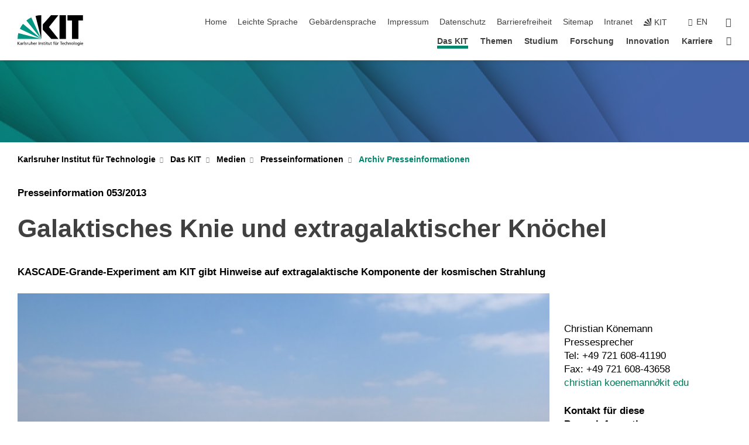

--- FILE ---
content_type: text/html; charset=UTF-8
request_url: https://www.kit.edu/kit/pi_2013_12897.php
body_size: 16986
content:
<!DOCTYPE html>
<html class="no-js" lang="de-DE">

    <head> <!-- PageID 12436 -->        <meta charset="utf-8">
<meta http-equiv="X-UA-Compatible" content="IE=edge">
<meta name="format-detection" content="telephone=no">
<meta name="viewport" content="width=device-width, initial-scale=1.0">
<meta name="theme-color" content="#009682">
<link rel="search" type="application/opensearchdescription+xml" href="https://www.kit.edu/opensearch.xml" title="KIT Search" />

<link rel="stylesheet" href="https://static.scc.kit.edu/fancybox/dist/jquery.fancybox.min.css" />
<link rel="stylesheet" href="https://static.scc.kit.edu/kit-2020/fontawesome/css/all.min.css">

<link rel="stylesheet" type="text/css" href="/31.php" />

<link rel="stylesheet" type="text/css" href="/7.php.css">
            







<link rel="alternate" href="/kit/pi_2013_12897.php" hreflang="de-DE">
<link rel="alternate" href="/kit/english/pi_2013_12897.php" hreflang="en-US">
<meta name="author" content="Karlsruher Institut fuer Technologie" />
<meta name="DC.Creator" content="Karlsruher Institut fuer Technologie" />
<meta name="DC.Date" content="31.07.2025 14:55" />
<meta name="DC.Publisher" content="Karlsruher Institut fuer Technologie" />
<meta name="DC.Contributor" content="Karlsruher Institut fuer Technologie" />
<meta name="DC.Identifier" content="" />
<meta name="DC.Language" content="de-DE" />
<meta name="DC.Relation" content="" />
<meta name="DC.Type" content="Text" />
<meta name="DC.Format" content="text/html" />
<meta name="DC.Coverage" content="KIT" />
<meta name="DC.Rights" content="Alle Rechte liegen beim Autor siehe Impressum" />

    <meta name="description" content="" />
    <meta name="Keywords" content="" />
    <!-- <meta http-equiv="cleartype" content="on" /> -->
    

<meta name="KIT.visibility" content="external" />
<link rel="shortcut icon" type="image/x-icon" href="/img/intern/favicon.ico" />










<script src="https://static.scc.kit.edu/kit-2020/js/legacy-compat.js"></script>
<script src="https://static.scc.kit.edu/kit-2020/js/jquery-3.4.1.min.js"></script>
<script src="https://static.scc.kit.edu/kit-2020/js/main.js"></script>
<script src="https://static.scc.kit.edu/kit-2020/js/kit.js"></script>
<script src="https://static.scc.kit.edu/fancybox/dist/jquery.fancybox.min.js"></script>


    <base target="_top" />
    <script src="/38.js"></script>







<style>
div#head-image{
background-image:url('/img/intern/09_V2.jpg');
}
</style>
 
        
        <script>document.documentElement.classList.remove('no-js');</script>
        <meta name="projguid" content="BC0F55D85FDD40088267D5879AC11A3E" />
        <meta name="pageguid" content="82398359A7F848CF803036EEA49C2767" />
        <meta name="is_public" content="true" />
        <meta name="feedback" content="enabled">        
        
                
                        <meta name="DC.Title" content="KIT - Das KIT - Medien - Presseinformationen - Archiv Presseinformationen - PI 2013 - Galaktisches Knie und extragalaktischer Knöchel" /><title>KIT - Das KIT - Medien - Presseinformationen - Archiv Presseinformationen - PI 2013 - Galaktisches Knie und extragalaktischer Knöchel</title>        <link rel="me" href="https://mastodon.social/@KIT_Karlsruhe" />
        
    </head>
    <body  data-feedback="true" vocab="http://schema.org/" typeof="WebPage">
        
        

    
    
    
    
    
    
    
    
    
    
    
    
    
    
    
    
    
    
    
    
    
    
    
    
    
    
    
    
    
        <header class="page-header">
            <div class="content-wrap">
            
                <div class="logo"><a href="https://www.kit.edu" title="KIT-Homepage"><svg xmlns="http://www.w3.org/2000/svg" viewBox="0 0 196.18 90.32" width="196.18px" height="90.32px" x="0px" y="0px" role="img" aria-labelledby="kit-logo-alt-title">
<title id="kit-logo-alt-title">KIT - Karlsruher Institut für Technologie</title>
<defs>
<style>.cls-1,.cls-2,.cls-3{fill-rule:evenodd;}.cls-2{fill:#fff;}.cls-3{fill:#009682;}</style></defs>
<path class="cls-1" d="M195.75.47h-46.3V16.23H163V70.59h19.22V16.23h13.54V.47ZM144.84,70.52H125.62V.47h19.22V70.52Zm-22.46,0H101L75.58,43.23V27.61L100.2.39h22L93.87,35.67l28.51,34.85Z" transform="translate(0 -0.39)"></path>
<polygon class="cls-2" points="70.97 70.13 70.97 70.13 70.97 70.13 70.97 70.13 70.97 70.13"></polygon>
<polygon class="cls-2" points="70.97 70.13 70.97 70.13 70.97 70.13 70.97 70.13 70.97 70.13"></polygon>
<path class="cls-3" d="M16.18,26.1A68.63,68.63,0,0,0,6.89,40.71L71,70.52,16.18,26.1Z" transform="translate(0 -0.39)"></path>
<path class="cls-3" d="M71,70.52,41.09,7A69.32,69.32,0,0,0,26.4,16L71,70.52Z" transform="translate(0 -0.39)"></path>
<path class="cls-1" d="M71,70.52,71,.47h-.58a70.22,70.22,0,0,0-16.55,2L71,70.52Z" transform="translate(0 -0.39)"></path>
<polygon class="cls-2" points="70.97 70.13 70.97 70.13 70.97 70.13 70.97 70.13 70.97 70.13 70.97 70.13"></polygon>
<polygon class="cls-2" points="70.97 70.13 70.97 70.13 70.97 70.13 70.97 70.13 70.97 70.13 70.97 70.13"></polygon>
<path class="cls-3" d="M2.28,53.38A70.75,70.75,0,0,0,.05,70.52H71L2.28,53.38Z" transform="translate(0 -0.39)"></path>

<g class="logo-text">

<polygon points="0 87.54 1.25 87.54 1.25 83.28 5.13 87.54 6.95 87.54 2.53 82.95 6.63 78.83 4.97 78.83 1.25 82.67 1.25 78.83 0 78.83 0 87.54 0 87.54"></polygon>
<path d="M8.44,83A2.47,2.47,0,0,1,9,82.68a2.87,2.87,0,0,1,.64-.23,3,3,0,0,1,.67-.08,1.88,1.88,0,0,1,.92.19,1,1,0,0,1,.5.55,2.5,2.5,0,0,1,.15.92H10.61a5.19,5.19,0,0,0-.77.06,4.2,4.2,0,0,0-.79.22,2.55,2.55,0,0,0-.71.38,2.05,2.05,0,0,0-.5.6,2,2,0,0,0-.19.83A2.12,2.12,0,0,0,8,87.23a1.71,1.71,0,0,0,.82.65,3.25,3.25,0,0,0,1.22.21,2.66,2.66,0,0,0,.72-.1,2.2,2.2,0,0,0,.56-.24,2.89,2.89,0,0,0,.42-.32,3.29,3.29,0,0,0,.27-.31h0v.82h1.1a1.47,1.47,0,0,1,0-.25,3.9,3.9,0,0,1,0-.4c0-.16,0-.36,0-.6V84.06a3.5,3.5,0,0,0-.26-1.46,1.78,1.78,0,0,0-.83-.88,3.09,3.09,0,0,0-1.47-.3,4.11,4.11,0,0,0-1.13.17,4.19,4.19,0,0,0-1,.43l.06,1Zm3.42,2.45a1.81,1.81,0,0,1-.2.85,1.57,1.57,0,0,1-.6.6,2,2,0,0,1-1,.22,1.23,1.23,0,0,1-.42-.07,1.5,1.5,0,0,1-.38-.19A1,1,0,0,1,9,86.55a.94.94,0,0,1-.11-.45.88.88,0,0,1,.17-.55,1.22,1.22,0,0,1,.42-.36,2.27,2.27,0,0,1,.57-.2,3.05,3.05,0,0,1,.57-.09,4.36,4.36,0,0,1,.48,0h.37l.38,0v.56Z" transform="translate(0 -0.39)"></path>
<path d="M14.94,87.94h1.18V85a4.09,4.09,0,0,1,.21-1.38,2,2,0,0,1,.6-.89,1.38,1.38,0,0,1,.92-.32,1.77,1.77,0,0,1,.32,0,2,2,0,0,1,.33.09v-1l-.23-.05-.25,0-.29,0a1.76,1.76,0,0,0-.67.15,2,2,0,0,0-.57.4,1.87,1.87,0,0,0-.42.59h0v-1h-1.1v6.37Z" transform="translate(0 -0.39)"></path>
<polygon points="19.87 87.54 21.05 87.54 21.05 78.19 19.87 78.19 19.87 87.54 19.87 87.54"></polygon>
<path d="M22.58,87.74a2.93,2.93,0,0,0,.85.28,5.46,5.46,0,0,0,.9.07,2.87,2.87,0,0,0,.83-.12,2.27,2.27,0,0,0,.71-.36,1.75,1.75,0,0,0,.49-.62,1.91,1.91,0,0,0,.19-.89,1.61,1.61,0,0,0-.15-.73,1.58,1.58,0,0,0-.4-.52,3.29,3.29,0,0,0-.53-.36l-.59-.28a4.54,4.54,0,0,1-.54-.26,1.31,1.31,0,0,1-.39-.34.8.8,0,0,1-.16-.46.71.71,0,0,1,.16-.44.89.89,0,0,1,.41-.25,1.64,1.64,0,0,1,.56-.09l.27,0,.35.07.35.11a1.06,1.06,0,0,1,.26.12l.1-1c-.23-.07-.46-.12-.69-.17a4.66,4.66,0,0,0-.77-.08,2.8,2.8,0,0,0-.88.13,1.91,1.91,0,0,0-.71.36,1.52,1.52,0,0,0-.48.61,2.06,2.06,0,0,0-.17.86,1.34,1.34,0,0,0,.15.66,1.69,1.69,0,0,0,.39.49,5.07,5.07,0,0,0,.54.36l.59.29.54.29a1.62,1.62,0,0,1,.39.33.64.64,0,0,1,.15.43.79.79,0,0,1-.39.71,1.32,1.32,0,0,1-.39.15,1.48,1.48,0,0,1-.41,0,2.58,2.58,0,0,1-.43,0,3.06,3.06,0,0,1-.53-.15,2.59,2.59,0,0,1-.5-.25l-.07,1Z" transform="translate(0 -0.39)"></path>
<path d="M27.9,87.94h1.17V85a4.34,4.34,0,0,1,.22-1.38,1.9,1.9,0,0,1,.6-.89,1.38,1.38,0,0,1,.92-.32,1.77,1.77,0,0,1,.32,0,2,2,0,0,1,.33.09v-1l-.23-.05-.25,0-.3,0a1.76,1.76,0,0,0-.66.15,2.23,2.23,0,0,0-.58.4,2.26,2.26,0,0,0-.42.59h0v-1H27.9v6.37Z" transform="translate(0 -0.39)"></path>
<path d="M38.31,81.57H37.14v3A4.35,4.35,0,0,1,37,85.58a2.31,2.31,0,0,1-.35.83,1.72,1.72,0,0,1-.6.54,1.8,1.8,0,0,1-.87.19,1.31,1.31,0,0,1-.8-.29A1.37,1.37,0,0,1,34,86.1a4.37,4.37,0,0,1-.12-1.23v-3.3H32.68v3.79a3.94,3.94,0,0,0,.25,1.46,1.93,1.93,0,0,0,.79.94,2.5,2.5,0,0,0,1.35.33,2.7,2.7,0,0,0,.85-.14,2.24,2.24,0,0,0,.73-.4,1.76,1.76,0,0,0,.5-.62h0v1h1.13V81.57Z" transform="translate(0 -0.39)"></path>
<path d="M40.23,87.94h1.18V85a4.93,4.93,0,0,1,.11-1.06,2.84,2.84,0,0,1,.35-.83,1.67,1.67,0,0,1,.61-.54,2.06,2.06,0,0,1,.86-.19,1.34,1.34,0,0,1,.81.29,1.44,1.44,0,0,1,.42.75,5.32,5.32,0,0,1,.12,1.23v3.3h1.17V84.16a3.62,3.62,0,0,0-.25-1.47,2,2,0,0,0-.78-.94,2.69,2.69,0,0,0-1.35-.33,2.75,2.75,0,0,0-1.2.28,2.19,2.19,0,0,0-.85.78h0v-3.9H40.23v9.36Z" transform="translate(0 -0.39)"></path>
<path d="M52.67,86.5a2,2,0,0,1-.32.2,3.63,3.63,0,0,1-.48.21,3.41,3.41,0,0,1-.57.16,2.44,2.44,0,0,1-.59.07,2.15,2.15,0,0,1-.8-.15,2.29,2.29,0,0,1-.67-.44,2.1,2.1,0,0,1-.46-.67,2.2,2.2,0,0,1-.17-.86h4.54A5.88,5.88,0,0,0,53,83.59a3.41,3.41,0,0,0-.46-1.14,2.26,2.26,0,0,0-.87-.75,3.11,3.11,0,0,0-1.33-.28,3.21,3.21,0,0,0-1.23.24,2.74,2.74,0,0,0-.94.67,2.87,2.87,0,0,0-.6,1,4.05,4.05,0,0,0-.22,1.29,4.87,4.87,0,0,0,.2,1.42,2.85,2.85,0,0,0,.6,1.08,2.59,2.59,0,0,0,1,.7,3.87,3.87,0,0,0,1.47.25,5.64,5.64,0,0,0,.89-.07,5.74,5.74,0,0,0,.63-.16l.49-.18V86.5Zm-4.06-2.36a2.9,2.9,0,0,1,.14-.62,2,2,0,0,1,.32-.57,1.51,1.51,0,0,1,.51-.42,1.84,1.84,0,0,1,.74-.16,1.74,1.74,0,0,1,.67.14,1.36,1.36,0,0,1,.5.38,1.57,1.57,0,0,1,.31.57,2.15,2.15,0,0,1,.11.68Z" transform="translate(0 -0.39)"></path>
<path d="M54.65,87.94h1.18V85A4.09,4.09,0,0,1,56,83.66a2,2,0,0,1,.61-.89,1.33,1.33,0,0,1,.91-.32,1.77,1.77,0,0,1,.32,0,2,2,0,0,1,.33.09v-1L58,81.46l-.24,0-.3,0a1.76,1.76,0,0,0-.67.15,2,2,0,0,0-.57.4,1.87,1.87,0,0,0-.42.59h0v-1h-1.1v6.37Z" transform="translate(0 -0.39)"></path>
<polygon points="63.02 87.54 64.26 87.54 64.26 78.83 63.02 78.83 63.02 87.54 63.02 87.54"></polygon>
<path d="M66.3,87.94h1.17V85a4.35,4.35,0,0,1,.12-1.06,2.39,2.39,0,0,1,.35-.83,1.72,1.72,0,0,1,.6-.54,2.14,2.14,0,0,1,.87-.19,1.28,1.28,0,0,1,.8.29,1.37,1.37,0,0,1,.42.75,4.78,4.78,0,0,1,.13,1.23v3.3h1.17V84.16a3.8,3.8,0,0,0-.25-1.47,2,2,0,0,0-.78-.94,2.76,2.76,0,0,0-1.36-.33,2.7,2.7,0,0,0-.85.14A2.58,2.58,0,0,0,68,82a1.88,1.88,0,0,0-.5.62h0v-1H66.3v6.37Z" transform="translate(0 -0.39)"></path>
<path d="M73.32,87.74a2.83,2.83,0,0,0,.85.28,5.26,5.26,0,0,0,.89.07,2.82,2.82,0,0,0,.83-.12,2.27,2.27,0,0,0,.71-.36,1.9,1.9,0,0,0,.5-.62,2,2,0,0,0,.18-.89,1.61,1.61,0,0,0-.15-.73,1.69,1.69,0,0,0-.39-.52,3.38,3.38,0,0,0-.54-.36l-.59-.28c-.19-.08-.37-.17-.54-.26a1.45,1.45,0,0,1-.39-.34.73.73,0,0,1-.15-.46.65.65,0,0,1,.15-.44,1,1,0,0,1,.41-.25,1.69,1.69,0,0,1,.56-.09l.27,0,.35.07a2.89,2.89,0,0,1,.35.11,1.14,1.14,0,0,1,.27.12l.1-1c-.23-.07-.47-.12-.7-.17a4.55,4.55,0,0,0-.77-.08,2.8,2.8,0,0,0-.88.13,1.91,1.91,0,0,0-.71.36,1.72,1.72,0,0,0-.48.61,2.06,2.06,0,0,0-.17.86,1.34,1.34,0,0,0,.15.66,1.57,1.57,0,0,0,.4.49,4.1,4.1,0,0,0,.53.36l.59.29c.2.1.38.19.54.29a1.44,1.44,0,0,1,.39.33.71.71,0,0,1,.16.43.83.83,0,0,1-.12.43.75.75,0,0,1-.28.28,1.32,1.32,0,0,1-.39.15,1.48,1.48,0,0,1-.41,0,2.58,2.58,0,0,1-.43,0,2.74,2.74,0,0,1-.52-.15,3,3,0,0,1-.51-.25l-.06,1Z" transform="translate(0 -0.39)"></path>
<path d="M82,81.57H80.33V79.73l-1.17.37v1.47H77.72v1h1.44v3.72a2.07,2.07,0,0,0,.24,1.05,1.45,1.45,0,0,0,.67.6,2.55,2.55,0,0,0,1.05.2,2.35,2.35,0,0,0,.54-.06l.46-.12v-1a1.7,1.7,0,0,1-.33.15,1.37,1.37,0,0,1-.47.07,1,1,0,0,1-.5-.13.92.92,0,0,1-.35-.38,1.33,1.33,0,0,1-.14-.63V82.52H82v-1Z" transform="translate(0 -0.39)"></path>
<path d="M83.57,87.94h1.17V81.57H83.57v6.37Zm1.24-9.11H83.49v1.32h1.32V78.83Z" transform="translate(0 -0.39)"></path>
<path d="M90.19,81.57H88.51V79.73l-1.17.37v1.47H85.9v1h1.44v3.72a2.07,2.07,0,0,0,.24,1.05,1.4,1.4,0,0,0,.67.6,2.55,2.55,0,0,0,1,.2,2.42,2.42,0,0,0,.54-.06l.45-.12v-1a1.43,1.43,0,0,1-.79.22A.93.93,0,0,1,89,87a.86.86,0,0,1-.35-.38,1.33,1.33,0,0,1-.14-.63V82.52h1.68v-1Z" transform="translate(0 -0.39)"></path>
<path d="M97.22,81.57H96.05v3a4.35,4.35,0,0,1-.12,1.06,2.31,2.31,0,0,1-.35.83A1.72,1.72,0,0,1,95,87a1.8,1.8,0,0,1-.87.19,1.33,1.33,0,0,1-.8-.29,1.37,1.37,0,0,1-.42-.75,4.37,4.37,0,0,1-.12-1.23v-3.3H91.59v3.79a3.94,3.94,0,0,0,.25,1.46,2,2,0,0,0,.79.94,2.5,2.5,0,0,0,1.35.33,2.7,2.7,0,0,0,.85-.14,2.24,2.24,0,0,0,.73-.4,1.76,1.76,0,0,0,.5-.62h0v1h1.13V81.57Z" transform="translate(0 -0.39)"></path>
<path d="M102.53,81.57h-1.69V79.73l-1.17.37v1.47H98.23v1h1.44v3.72a2.07,2.07,0,0,0,.24,1.05,1.45,1.45,0,0,0,.67.6,2.59,2.59,0,0,0,1,.2,2.35,2.35,0,0,0,.54-.06l.46-.12v-1a1.7,1.7,0,0,1-.33.15,1.33,1.33,0,0,1-.47.07,1,1,0,0,1-.5-.13,1,1,0,0,1-.35-.38,1.33,1.33,0,0,1-.14-.63V82.52h1.69v-1Z" transform="translate(0 -0.39)"></path>
<path d="M108.16,87.94h1.17V82.52H111v-1h-1.69v-.68a3.7,3.7,0,0,1,0-.6,1.23,1.23,0,0,1,.15-.48.81.81,0,0,1,.34-.32,1.48,1.48,0,0,1,.61-.11h.3l.26.06,0-1-.37,0-.42,0a2.69,2.69,0,0,0-1.06.18,1.49,1.49,0,0,0-.66.52,2.13,2.13,0,0,0-.32.8,5,5,0,0,0-.09,1.06v.58h-1.5v1h1.5v5.42Z" transform="translate(0 -0.39)"></path>
<path d="M113.39,80.6h1.17V79.35h-1.17V80.6Zm2,0h1.17V79.35h-1.17V80.6Zm2.37,1h-1.18v3a4.37,4.37,0,0,1-.11,1.06,2.5,2.5,0,0,1-.35.83,1.67,1.67,0,0,1-.61.54,1.79,1.79,0,0,1-.86.19,1.34,1.34,0,0,1-.81-.29,1.51,1.51,0,0,1-.42-.75,5.26,5.26,0,0,1-.12-1.23v-3.3h-1.17v3.79a3.75,3.75,0,0,0,.25,1.46,2,2,0,0,0,.78.94,2.5,2.5,0,0,0,1.35.33,2.72,2.72,0,0,0,.86-.14,2.47,2.47,0,0,0,.73-.4,1.88,1.88,0,0,0,.5-.62h0v1h1.14V81.57Z" transform="translate(0 -0.39)"></path>
<path d="M119.73,87.94h1.17V85a4.34,4.34,0,0,1,.22-1.38,1.9,1.9,0,0,1,.6-.89,1.38,1.38,0,0,1,.92-.32,1.77,1.77,0,0,1,.32,0,2,2,0,0,1,.33.09v-1l-.24-.05-.24,0-.3,0a1.76,1.76,0,0,0-.66.15,2.23,2.23,0,0,0-.58.4,2.26,2.26,0,0,0-.42.59h0v-1h-1.1v6.37Z" transform="translate(0 -0.39)"></path>
<polygon points="129.83 87.54 131.08 87.54 131.08 79.93 133.78 79.93 133.78 78.83 127.12 78.83 127.12 79.93 129.83 79.93 129.83 87.54 129.83 87.54"></polygon>
<path d="M138.8,86.5a1.52,1.52,0,0,1-.31.2,3.63,3.63,0,0,1-.48.21,3.41,3.41,0,0,1-.57.16,2.46,2.46,0,0,1-.6.07,2.09,2.09,0,0,1-.79-.15,2.16,2.16,0,0,1-.67-.44,2,2,0,0,1-.46-.67,2.2,2.2,0,0,1-.17-.86h4.54a7.08,7.08,0,0,0-.14-1.43,3.23,3.23,0,0,0-.47-1.14,2.23,2.23,0,0,0-.86-.75,3.13,3.13,0,0,0-1.34-.28,3.16,3.16,0,0,0-1.22.24,2.65,2.65,0,0,0-.94.67,2.75,2.75,0,0,0-.61,1,3.79,3.79,0,0,0-.21,1.29,4.56,4.56,0,0,0,.2,1.42,2.85,2.85,0,0,0,.6,1.08,2.52,2.52,0,0,0,1,.7,3.81,3.81,0,0,0,1.46.25,4.67,4.67,0,0,0,1.53-.23l.48-.18V86.5Zm-4.05-2.36a2.9,2.9,0,0,1,.14-.62,1.78,1.78,0,0,1,.32-.57,1.51,1.51,0,0,1,.51-.42,1.8,1.8,0,0,1,.74-.16,1.74,1.74,0,0,1,.67.14,1.45,1.45,0,0,1,.5.38,1.74,1.74,0,0,1,.31.57,2.15,2.15,0,0,1,.1.68Z" transform="translate(0 -0.39)"></path>
<path d="M144.93,81.67l-.41-.12a4,4,0,0,0-.5-.09,4.75,4.75,0,0,0-.51,0,3.75,3.75,0,0,0-1.33.25,3.06,3.06,0,0,0-1,.69,3,3,0,0,0-.66,1.06,3.59,3.59,0,0,0-.23,1.34,3.73,3.73,0,0,0,.23,1.29,3.2,3.2,0,0,0,.67,1,3.05,3.05,0,0,0,1,.72,3.35,3.35,0,0,0,1.32.27l.46,0a3,3,0,0,0,.51-.08,2.24,2.24,0,0,0,.5-.16l-.08-1a3,3,0,0,1-.4.2,3.6,3.6,0,0,1-.44.12,2.15,2.15,0,0,1-.43,0,2.24,2.24,0,0,1-.8-.14,1.69,1.69,0,0,1-.59-.37,1.93,1.93,0,0,1-.41-.54,2.54,2.54,0,0,1-.24-.65,3.23,3.23,0,0,1-.08-.68,2.91,2.91,0,0,1,.14-.89,2.41,2.41,0,0,1,.4-.76,1.87,1.87,0,0,1,.64-.54,2,2,0,0,1,.87-.2,2.72,2.72,0,0,1,.61.07,2.81,2.81,0,0,1,.66.21l.1-1Z" transform="translate(0 -0.39)"></path>
<path d="M146.26,87.94h1.17V85a4.93,4.93,0,0,1,.11-1.06,2.61,2.61,0,0,1,.36-.83,1.64,1.64,0,0,1,.6-.54,2.07,2.07,0,0,1,.87-.19,1.33,1.33,0,0,1,.8.29,1.37,1.37,0,0,1,.42.75,4.82,4.82,0,0,1,.12,1.23v3.3h1.18V84.16a3.79,3.79,0,0,0-.26-1.47,1.91,1.91,0,0,0-.78-.94,2.8,2.8,0,0,0-2.54,0,2.13,2.13,0,0,0-.85.78h0v-3.9h-1.17v9.36Z" transform="translate(0 -0.39)"></path>
<path d="M153.81,87.94H155V85a4.35,4.35,0,0,1,.12-1.06,2.39,2.39,0,0,1,.35-.83,1.72,1.72,0,0,1,.6-.54,2.1,2.1,0,0,1,.87-.19,1.28,1.28,0,0,1,.8.29,1.37,1.37,0,0,1,.42.75,4.78,4.78,0,0,1,.13,1.23v3.3h1.17V84.16a3.8,3.8,0,0,0-.25-1.47,1.93,1.93,0,0,0-.79-.94,2.82,2.82,0,0,0-2.2-.19,2.58,2.58,0,0,0-.73.4,1.88,1.88,0,0,0-.5.62h0v-1h-1.14v6.37Z" transform="translate(0 -0.39)"></path>
<path d="M160.94,84.76a3.73,3.73,0,0,0,.23,1.29,3.2,3.2,0,0,0,.67,1,3.05,3.05,0,0,0,1,.72,3.35,3.35,0,0,0,1.32.27,3.26,3.26,0,0,0,1.31-.27,2.86,2.86,0,0,0,1-.72,3.2,3.2,0,0,0,.67-1,4,4,0,0,0,.24-1.29,3.8,3.8,0,0,0-.24-1.34,3.09,3.09,0,0,0-.65-1.06,3.21,3.21,0,0,0-1-.69,3.65,3.65,0,0,0-1.32-.25,3.75,3.75,0,0,0-1.33.25,3.28,3.28,0,0,0-1,.69,3.12,3.12,0,0,0-.66,1.06,3.8,3.8,0,0,0-.23,1.34Zm1.25,0a2.9,2.9,0,0,1,.13-.89,2.6,2.6,0,0,1,.39-.76,1.8,1.8,0,0,1,1.47-.74,1.89,1.89,0,0,1,.84.2,2,2,0,0,1,.62.54,2.6,2.6,0,0,1,.39.76,2.91,2.91,0,0,1,.14.89,3.23,3.23,0,0,1-.08.68,2.52,2.52,0,0,1-.23.65,2.07,2.07,0,0,1-.39.54,1.62,1.62,0,0,1-.55.37,1.91,1.91,0,0,1-.74.14,2,2,0,0,1-.74-.14,1.76,1.76,0,0,1-.56-.37,2.07,2.07,0,0,1-.39-.54,3,3,0,0,1-.23-.65,3.21,3.21,0,0,1-.07-.68Z" transform="translate(0 -0.39)"></path>
<polygon points="169.06 87.54 170.24 87.54 170.24 78.19 169.06 78.19 169.06 87.54 169.06 87.54"></polygon>
<path d="M171.89,84.76a3.73,3.73,0,0,0,.23,1.29,3.2,3.2,0,0,0,.67,1,3.05,3.05,0,0,0,1,.72,3.35,3.35,0,0,0,1.32.27,3.26,3.26,0,0,0,1.31-.27,2.86,2.86,0,0,0,1-.72,3.2,3.2,0,0,0,.67-1,3.73,3.73,0,0,0,.23-1.29,3.59,3.59,0,0,0-.23-1.34,3,3,0,0,0-.66-1.06,3.06,3.06,0,0,0-1-.69,3.65,3.65,0,0,0-1.32-.25,3.75,3.75,0,0,0-1.33.25,3.17,3.17,0,0,0-1,.69,3,3,0,0,0-.66,1.06,3.8,3.8,0,0,0-.23,1.34Zm1.24,0a2.91,2.91,0,0,1,.14-.89,2.6,2.6,0,0,1,.39-.76,1.93,1.93,0,0,1,.63-.54,1.89,1.89,0,0,1,.84-.2,1.93,1.93,0,0,1,.84.2,2,2,0,0,1,.62.54,2.6,2.6,0,0,1,.39.76,2.91,2.91,0,0,1,.14.89,3.23,3.23,0,0,1-.08.68,2.52,2.52,0,0,1-.23.65,2.07,2.07,0,0,1-.39.54,1.62,1.62,0,0,1-.55.37,2,2,0,0,1-1.48,0,1.66,1.66,0,0,1-.56-.37,2.07,2.07,0,0,1-.39-.54,3,3,0,0,1-.23-.65,3.23,3.23,0,0,1-.08-.68Z" transform="translate(0 -0.39)"></path>
<path d="M185.49,81.57h-1.08v1h0a1.85,1.85,0,0,0-.45-.59,1.78,1.78,0,0,0-.68-.37,3.06,3.06,0,0,0-1-.14,2.82,2.82,0,0,0-1,.2,2.69,2.69,0,0,0-.8.52,3,3,0,0,0-.56.77,3.62,3.62,0,0,0-.34.92,4.6,4.6,0,0,0-.11,1,4.16,4.16,0,0,0,.17,1.18,3,3,0,0,0,.51,1,2.4,2.4,0,0,0,.85.69,2.75,2.75,0,0,0,1.19.26,3.09,3.09,0,0,0,.8-.11,2.58,2.58,0,0,0,.74-.33,2.06,2.06,0,0,0,.59-.55h0v.63a2.58,2.58,0,0,1-.24,1.16,1.64,1.64,0,0,1-.67.75,2,2,0,0,1-1.06.27,5.6,5.6,0,0,1-.6,0,5.12,5.12,0,0,1-.54-.1l-.54-.18-.62-.26-.12,1.08a7.74,7.74,0,0,0,.89.27,4.17,4.17,0,0,0,.73.13,4.87,4.87,0,0,0,.66,0,4.24,4.24,0,0,0,1.87-.36,2.3,2.3,0,0,0,1.07-1,3.6,3.6,0,0,0,.34-1.65V81.57Zm-3,5.42a1.5,1.5,0,0,1-.74-.18,1.76,1.76,0,0,1-.56-.49,2.41,2.41,0,0,1-.35-.72,3,3,0,0,1-.12-.86,3,3,0,0,1,.07-.66,2.4,2.4,0,0,1,.21-.64,2.06,2.06,0,0,1,.35-.55,1.7,1.7,0,0,1,.5-.38,1.63,1.63,0,0,1,.64-.14,1.81,1.81,0,0,1,.82.2,1.83,1.83,0,0,1,.58.53,2.45,2.45,0,0,1,.34.79,3.56,3.56,0,0,1,.12.94,2.55,2.55,0,0,1-.14.84,2.31,2.31,0,0,1-.38.69,1.78,1.78,0,0,1-.59.46,1.66,1.66,0,0,1-.75.17Z" transform="translate(0 -0.39)"></path>
<path d="M187.57,87.94h1.17V81.57h-1.17v6.37Zm1.24-9.11h-1.32v1.32h1.32V78.83Z" transform="translate(0 -0.39)"></path>
<path d="M195.69,86.5a1.64,1.64,0,0,1-.32.2,3.13,3.13,0,0,1-.48.21,3.58,3.58,0,0,1-.56.16,2.46,2.46,0,0,1-.6.07,2.09,2.09,0,0,1-.79-.15,2.16,2.16,0,0,1-.67-.44,2,2,0,0,1-.46-.67,2.2,2.2,0,0,1-.17-.86h4.54a7.08,7.08,0,0,0-.14-1.43,3.43,3.43,0,0,0-.47-1.14,2.19,2.19,0,0,0-.87-.75,3.08,3.08,0,0,0-1.33-.28,3.25,3.25,0,0,0-1.23.24,2.7,2.7,0,0,0-.93.67,2.75,2.75,0,0,0-.61,1,3.79,3.79,0,0,0-.21,1.29,4.88,4.88,0,0,0,.19,1.42,3,3,0,0,0,.61,1.08,2.55,2.55,0,0,0,1,.7,3.9,3.9,0,0,0,1.47.25,5.44,5.44,0,0,0,.89-.07,6,6,0,0,0,.64-.16l.48-.18V86.5Zm-4.05-2.36a2.4,2.4,0,0,1,.14-.62,2,2,0,0,1,.31-.57,1.66,1.66,0,0,1,.52-.42,1.8,1.8,0,0,1,.74-.16,1.78,1.78,0,0,1,.67.14,1.45,1.45,0,0,1,.5.38,1.55,1.55,0,0,1,.3.57,2.15,2.15,0,0,1,.11.68Z" transform="translate(0 -0.39)"></path>
</g>
</svg></a></div>
            
            
                <div class="navigation">
                    <button class="burger"><svg class="burger-icon" xmlns="http://www.w3.org/2000/svg" xmlns:xlink="http://www.w3.org/1999/xlink" x="0px" y="0px" viewBox="0 0 300 274.5" width="300px" height="274.5px">
    <rect class="burger-top" y="214.4" width="300" height="60.1"/>
    <rect class="burger-middle" y="107.2" width="300" height="60.1"/>
    <rect class="burger-bottom" y="0" width="300" height="60.1"/>
</svg></button>
                    <a id="logo_oe_name" href="/index.php">Karlsruher Institut für Technologie</a>
                    <div class="navigation-meta">
                        <ul class="navigation-meta-links">
                            <li aria-label="Navigation überspringen"><a href="#main_content" class="skip_navigation" tabindex="1" accesskey="2">Navigation überspringen</a></li>

                            <li><a accesskey="1" title="Startseite" href="/index.php">Home</a></li>
<li><a href="/leichte_sprache.php">Leichte Sprache</a></li>

<li><a href="/gebaerdensprache.php">Geb&auml;rdensprache</a></li>

<li><a accesskey="8" href="/impressum.php">Impressum</a></li>

<li><a href="/datenschutz.php">Datenschutz</a></li>

<li><a href="/erklaerung-barrierefreiheit.php">Barrierefreiheit</a></li>

<li><a accesskey="3" href="/sitemap.php">Sitemap</a></li>

<li><a href="https://intranet.kit.edu">Intranet</a></li>

                            
                            <li><a href="https://www.kit.edu" title="KIT-Homepage"><span class="svg-icon"><svg xmlns="http://www.w3.org/2000/svg" xmlns:xlink="http://www.w3.org/1999/xlink" x="0px" y="0px" viewBox="0 0 299.4 295.7" width="299.4px" height="295.7px" role="img"><title></title><polygon points="299.3,295.7 299.3,295.6 299.3,295.6 "/><polygon points="299.3,295.6 299.3,295.6 299.3,295.6 "/><path d="M67.9,108.1c-15.6,18.9-28.8,39.6-39.3,61.7l270.6,125.9L67.9,108.1z"/><path d="M299.2,295.6L173,27.2c-22.2,10.2-43,23.1-62,38.4l188.3,230.1L299.2,295.6z"/><polygon points="299.3,295.6 299.3,295.6 299.3,295.6 299.3,295.5 "/><polygon points="299.3,295.6 299.3,295.6 299.3,295.6 299.3,295.5 "/><path d="M9.3,223.2c-6.1,23.7-9.2,48-9.3,72.5h299.2L9.3,223.2z"/><path d="M299.3,295.6l0.1-295.6c-0.8,0-1.5-0.1-2.2-0.1c-23.6,0-47,2.8-69.9,8.4L299.3,295.6L299.3,295.6z"/></svg></span><span>KIT</span></a></li>
                            
                        </ul>
                        <div class="navigation-language"><ul><li><a hreflang="en" href="/kit/english/pi_2013_12897.php">en</a></li></ul></div>                        <div class="navigation-search">
                            <div class="search-form">
                                <form action="https://www.kit.edu/search.php">
                                    <input id="meta_search_input" type="search" name="searchquery" placeholder="suchen" aria-label="suchen" size="1" required="required"/>
                                                                        <button><span>suchen</span></button>
                                </form>
                            </div><a id="meta_search_label" role="switch" aria-checked="false" class="search-trigger" title="suchen" href="#"><span>suchen</span></a>
                        </div>
                                            </div>
                    <nav class="navigation-main">
                        <ul class="navigation-l1"><li class="flyout active "><a href="/kit/index.php">Das KIT</a><div class="dropdown current"><ul class="navigation-breadcrumb"><li class="home"><button><span>Start</span></button></li><li><span>Das KIT</span></li></ul><a class="parent" href="/kit/index.php">Das KIT</a><ul class="navigation-l2"><li class="has-submenu "><a href="/kit/profil.php" class="link">Profil</a><div class="submenu"><ul class="navigation-breadcrumb"><li class="home"><button><span>Start</span></button></li><li><button>Das KIT</button></li><li><span>Profil</span></li></ul><a class="parent" href="/kit/profil.php">Profil</a><ul class="navigation-l3"><li class=""><a href="/kit/vision.php">Vision</a></li><li class="has-submenu "><a href="/kit/exzellenzstrategie.php">Exzellenz</a><div class="submenu"><ul class="navigation-breadcrumb"><li class="home"><button><span>Start</span></button></li><li><button>Das KIT</button></li><li><button>Profil</button></li><li><span>Exzellenz</span></li></ul><a class="parent" href="/kit/exzellenzstrategie.php">Exzellenz</a><ul class="navigation-l4"><li class=""><a href="/kit/exzellenzuniversitaet.php">Exzellenzuniversität</a></li><li class=""><a href="/kit/exzellenzcluster.php">Exzellenzcluster</a></li></ul></div></li><li class=""><a href="/kit/gender-diversity.php">Chancengleichheit und Diversität</a></li><li class=""><a href="/kit/nachhaltigkeit.php">Nachhaltigkeit</a></li><li class="has-submenu "><a href="/kit/daten.php">Zahlen, Daten, Fakten</a><div class="submenu"><ul class="navigation-breadcrumb"><li class="home"><button><span>Start</span></button></li><li><button>Das KIT</button></li><li><button>Profil</button></li><li><span>Zahlen, Daten, Fakten</span></li></ul><a class="parent" href="/kit/daten.php">Zahlen, Daten, Fakten</a><ul class="navigation-l4"><li class=""><a href="/kit/rankings.php">Rankings</a></li></ul></div></li></ul></div></li><li class="has-submenu "><a href="/kit/organisation.php" class="link">Organisation</a><div class="submenu"><ul class="navigation-breadcrumb"><li class="home"><button><span>Start</span></button></li><li><button>Das KIT</button></li><li><span>Organisation</span></li></ul><a class="parent" href="/kit/organisation.php">Organisation</a><ul class="navigation-l3"><li class=""><a href="/kit/../ps/index.php">Leitung</a></li><li class="has-submenu "><a href="/kit/organe-gremien.php">Organe und Gremien</a><div class="submenu"><ul class="navigation-breadcrumb"><li class="home"><button><span>Start</span></button></li><li><button>Das KIT</button></li><li><button>Organisation</button></li><li><span>Organe und Gremien</span></li></ul><a class="parent" href="/kit/organe-gremien.php">Organe und Gremien</a><ul class="navigation-l4"><li class=""><a href="/kit/aufsichtsrat.php">Aufsichtsrat</a></li><li class=""><a href="/kit/../ps/index.php">Präsidium</a></li><li class=""><a href="/bereichsleitung.php">Bereichsleitung</a></li><li class=""><a href="/kit-senat.php">KIT-Senat</a></li><li class=""><a href="http://www.konvent.kit.edu/index.php" target="_blank">Konvent</a></li><li class=""><a href="/personalvertretungen.php">Personalvertretungen</a></li><li class=""><a href="https://www.asta-kit.de/" target="_blank">Verfasste Studierendenschaft</a></li></ul></div></li><li class="has-submenu "><a href="/kit/bereiche.php">Bereiche</a><div class="submenu"><ul class="navigation-breadcrumb"><li class="home"><button><span>Start</span></button></li><li><button>Das KIT</button></li><li><button>Organisation</button></li><li><span>Bereiche</span></li></ul><a class="parent" href="/kit/bereiche.php">Bereiche</a><ul class="navigation-l4"><li class=""><a href="/kit/institute.php">Institute</a></li><li class=""><a href="/studieren/fakultaeten.php">KIT-Fakultäten</a></li><li class=""><a href="/forschen/helmholtz_programme.php">HGF-Programme</a></li></ul></div></li><li class=""><a href="/kit/kit_zentren.php">KIT-Zentren</a></li><li class=""><a href="/kit/verwaltung.php">Verwaltung und Infrastruktur</a></li><li class=""><a href="/kit/projekttraeger-karlsruhe.php">Projektträger Karlsruhe</a></li></ul></div></li><li class="has-submenu "><a href="/kit/menschen.php" class="link">Menschen</a><div class="submenu"><ul class="navigation-breadcrumb"><li class="home"><button><span>Start</span></button></li><li><button>Das KIT</button></li><li><span>Menschen</span></li></ul><a class="parent" href="/kit/menschen.php">Menschen</a><ul class="navigation-l3"><li class=""><a href="/kit/persoenlichkeiten.php">Persönlichkeiten</a></li><li class=""><a href="/kit/geschichte.php">Geschichte</a></li><li class="has-submenu "><a href="/kit/34261.php">Spitzenforschende</a><div class="submenu"><ul class="navigation-breadcrumb"><li class="home"><button><span>Start</span></button></li><li><button>Das KIT</button></li><li><button>Menschen</button></li><li><span>Spitzenforschende</span></li></ul><a class="parent" href="/kit/34261.php">Spitzenforschende</a><ul class="navigation-l4"><li class=""><a href="/kit/34267.php">Alexander von Humboldt-Stiftung</a></li><li class=""><a href="/kit/34266.php">European Research Council</a></li><li class=""><a href="/kit/34214.php">Deutsche Forschungsgemeinschaft</a></li></ul></div></li></ul></div></li><li class="has-submenu "><a href="/kit/engagement.php" class="link">Engagement</a><div class="submenu"><ul class="navigation-breadcrumb"><li class="home"><button><span>Start</span></button></li><li><button>Das KIT</button></li><li><span>Engagement</span></li></ul><a class="parent" href="/kit/engagement.php">Engagement</a><ul class="navigation-l3"><li class=""><a href="https://www.giving.kit.edu/index.php" target="_blank">KIT GIVING</a></li><li class=""><a href="https://www.stiftung.kit.edu/" target="_blank">KIT-Stiftung</a></li><li class=""><a href="https://www.irm.kit.edu/Sponsoring.php" target="_blank">Sponsoring</a></li><li class=""><a href="https://www.irm.kit.edu/engagement.php" target="_blank">KIT-Alumni</a></li><li class=""><a href="https://www.kfg.kit.edu/index.php" target="_blank">KFG</a></li></ul></div></li><li class="has-submenu active "><a href="/kit/medien.php" class="link">Medien</a><div class="submenu current"><ul class="navigation-breadcrumb"><li class="home"><button><span>Start</span></button></li><li><button>Das KIT</button></li><li><span>Medien</span></li></ul><a class="parent" href="/kit/medien.php">Medien</a><ul class="navigation-l3"><li class="has-submenu active "><a href="/kit/presseinformationen.php">Presseinformationen</a><div class="submenu current"><ul class="navigation-breadcrumb"><li class="home"><button><span>Start</span></button></li><li><button>Das KIT</button></li><li><button>Medien</button></li><li><span>Presseinformationen</span></li></ul><a class="parent" href="/kit/presseinformationen.php">Presseinformationen</a><ul class="navigation-l4"><li class=""><a href="/kit/pi_2026.php">PI 2026</a></li><li class="active "><a href="/kit/archiv-presseinformationen.php">Archiv Presseinformationen</a></li></ul></div></li><li class="has-submenu "><a href="/kit/news.php">News</a><div class="submenu"><ul class="navigation-breadcrumb"><li class="home"><button><span>Start</span></button></li><li><button>Das KIT</button></li><li><button>Medien</button></li><li><span>News</span></li></ul><a class="parent" href="/kit/news.php">News</a><ul class="navigation-l4"><li class=""><a href="/kit/news-2026.php">News 2026</a></li><li class=""><a href="/kit/themenhighlights.php">Themenhighlights</a></li></ul></div></li><li class=""><a href="/kit/socialmedia.php">Social Media</a></li><li class=""><a href="/kit/jahresbericht.php">Jahresberichte</a></li><li class=""><a href="/kit/publikationen.php">Publikationen</a></li><li class=""><a href="/kit/podcasts.php">Podcasts</a></li></ul></div></li><li class="has-submenu "><a href="/kit/rund-um-das-kit.php" class="link">Rund um das KIT</a><div class="submenu"><ul class="navigation-breadcrumb"><li class="home"><button><span>Start</span></button></li><li><button>Das KIT</button></li><li><span>Rund um das KIT</span></li></ul><a class="parent" href="/kit/rund-um-das-kit.php">Rund um das KIT</a><ul class="navigation-l3"><li class=""><a href="https://www.200jahre.kit.edu/index.php" target="_blank">200 Jahre KIT</a></li><li class=""><a href="/kit/kit-fuer-alle.php">KIT für Alle</a></li><li class=""><a href="/kit/kultur_sport.php">Kultur und Sport</a></li><li class=""><a href="https://www.cse.kit.edu/campusfuehrungen.php" target="_blank">Campusführungen</a></li><li class="has-submenu "><a href="/kit/veranstaltungen.php">Veranstaltungen</a><div class="submenu"><ul class="navigation-breadcrumb"><li class="home"><button><span>Start</span></button></li><li><button>Das KIT</button></li><li><button>Rund um das KIT</button></li><li><span>Veranstaltungen</span></li></ul><a class="parent" href="/kit/veranstaltungen.php">Veranstaltungen</a><ul class="navigation-l4"><li class=""><a href="/kit/veranstaltungskalender.php">Veranstaltungskalender</a></li></ul></div></li></ul></div></li><li class="has-submenu "><a href="/kit/anfahrt.php" class="link">Standorte und Anfahrt</a><div class="submenu"><ul class="navigation-breadcrumb"><li class="home"><button><span>Start</span></button></li><li><button>Das KIT</button></li><li><span>Standorte und Anfahrt</span></li></ul><a class="parent" href="/kit/anfahrt.php">Standorte und Anfahrt</a><ul class="navigation-l3"><li class=""><a href="/campusplan/" target="_self">Interaktiver Campusplan</a></li><li class=""><a href="/kit/lageplaene.php">Lagepläne</a></li></ul></div></li></ul></div></li><li class="flyout "><a href="/themen/index.php">Themen</a><div class="dropdown"><ul class="navigation-breadcrumb"><li class="home"><button><span>Start</span></button></li><li><span>Themen</span></li></ul><a class="parent" href="/themen/index.php">Themen</a><ul class="navigation-l2"><li class=""><a href="/themen/elementar-und-astroteilchenphysik.php" class="link">Elementar- und Astroteilchenphysik</a></li><li class=""><a href="/themen/energie.php" class="link">Energie</a></li><li class=""><a href="/themen/gesundheit.php" class="link">Gesundheit</a></li><li class=""><a href="/themen/information.php" class="link">Information</a></li><li class=""><a href="/themen/klima-und-umwelt.php" class="link">Klima und Umwelt</a></li><li class=""><a href="/themen/materialien.php" class="link">Materialien</a></li><li class=""><a href="/themen/mathematik.php" class="link">Mathematik</a></li><li class=""><a href="/themen/mensch-und-technik.php" class="link">Mensch und Technik</a></li><li class=""><a href="/themen/mobilitaet.php" class="link">Mobilität</a></li></ul></div></li><li class="flyout "><a href="/studieren/index.php">Studium</a><div class="dropdown"><ul class="navigation-breadcrumb"><li class="home"><button><span>Start</span></button></li><li><span>Studium</span></li></ul><a class="parent" href="/studieren/index.php">Studium</a><ul class="navigation-l2"><li class="has-submenu "><a href="/studieren/vor-dem-studium.php" class="link">Vor dem Studium</a><div class="submenu"><ul class="navigation-breadcrumb"><li class="home"><button><span>Start</span></button></li><li><button>Studium</button></li><li><span>Vor dem Studium</span></li></ul><a class="parent" href="/studieren/vor-dem-studium.php">Vor dem Studium</a><ul class="navigation-l3"><li class=""><a href="https://www.sle.kit.edu/vorstudium/studiengaenge.php" target="_blank">Studiengänge</a></li><li class=""><a href="https://www.sle.kit.edu/vorstudium/bewerbung.php" target="_blank">Bewerbung</a></li><li class=""><a href="/studieren/rat-und-hilfe.php">Rat und Hilfe</a></li><li class=""><a href="/studieren/leben-und-lernen-in-karlsruhe.php">Leben und Lernen in Karlsruhe</a></li><li class=""><a href="https://www.intl.kit.edu/14011.php" target="_blank">Internationale Studierende</a></li></ul></div></li><li class="has-submenu "><a href="/studieren/im-studium.php" class="link">Im Studium</a><div class="submenu"><ul class="navigation-breadcrumb"><li class="home"><button><span>Start</span></button></li><li><button>Studium</button></li><li><span>Im Studium</span></li></ul><a class="parent" href="/studieren/im-studium.php">Im Studium</a><ul class="navigation-l3"><li class=""><a href="/studieren/studentische-einrichtungen.php">Studentische Einrichtungen</a></li><li class=""><a href="https://intranet.kit.edu/index.php" target="_blank">Intranet</a></li></ul></div></li><li class="has-submenu "><a href="/studieren/nach-dem-studium.php" class="link">Nach dem Studium</a><div class="submenu"><ul class="navigation-breadcrumb"><li class="home"><button><span>Start</span></button></li><li><button>Studium</button></li><li><span>Nach dem Studium</span></li></ul><a class="parent" href="/studieren/nach-dem-studium.php">Nach dem Studium</a><ul class="navigation-l3"><li class=""><a href="https://www.sle.kit.edu/nachstudium/organisatorisches.php" target="_self">Formalitäten</a></li><li class=""><a href="/studieren/master-promotion.php">Master und Promotion</a></li><li class=""><a href="/studieren/berufseinstieg.php">Berufseinstieg</a></li><li class=""><a href="/studieren/in-verbindung-bleiben.php">In Verbindung bleiben</a></li></ul></div></li><li class=""><a href="/studieren/fakultaeten.php" class="link">KIT-Fakultäten</a></li><li class=""><a href="/studieren/rat-und-hilfe.php" class="link">Rat und Hilfe</a></li><li class="has-submenu "><a href="/studieren/leben-und-lernen-in-karlsruhe.php" class="link">Leben und Lernen in Karlsruhe</a><div class="submenu"><ul class="navigation-breadcrumb"><li class="home"><button><span>Start</span></button></li><li><button>Studium</button></li><li><span>Leben und Lernen in Karlsruhe</span></li></ul><a class="parent" href="/studieren/leben-und-lernen-in-karlsruhe.php">Leben und Lernen in Karlsruhe</a><ul class="navigation-l3"><li class=""><a href="/studieren/leben-in-karlsruhe.php">Leben in Karlsruhe</a></li><li class=""><a href="/studieren/lernen.php">Lernen am KIT</a></li><li class=""><a href="/studieren/unterwegs-in-karlsruhe.php">Unterwegs in Karlsruhe</a></li></ul></div></li></ul></div></li><li class="flyout "><a href="/forschen/index.php">Forschung</a><div class="dropdown"><ul class="navigation-breadcrumb"><li class="home"><button><span>Start</span></button></li><li><span>Forschung</span></li></ul><a class="parent" href="/forschen/index.php">Forschung</a><ul class="navigation-l2"><li class="has-submenu "><a href="/forschen/27321.php" class="link">Themen</a><div class="submenu"><ul class="navigation-breadcrumb"><li class="home"><button><span>Start</span></button></li><li><button>Forschung</button></li><li><span>Themen</span></li></ul><a class="parent" href="/forschen/27321.php">Themen</a><ul class="navigation-l3"><li class=""><a href="/themen/elementar-und-astroteilchenphysik.php">Elementar- und Astroteilchenphysik</a></li><li class=""><a href="/themen/energie.php">Energie</a></li><li class=""><a href="/themen/gesundheit.php">Gesundheit</a></li><li class=""><a href="/themen/information.php">Information</a></li><li class=""><a href="/themen/klima-und-umwelt.php">Klima und Umwelt</a></li><li class=""><a href="/themen/materialien.php">Materialien</a></li><li class=""><a href="/themen/mathematik.php">Mathematik</a></li><li class=""><a href="/themen/mensch-und-technik.php">Mensch und Technik</a></li><li class=""><a href="/themen/mobilitaet.php">Mobilität</a></li></ul></div></li><li class="has-submenu "><a href="/forschen/27322.php" class="link">Exzellenz</a><div class="submenu"><ul class="navigation-breadcrumb"><li class="home"><button><span>Start</span></button></li><li><button>Forschung</button></li><li><span>Exzellenz</span></li></ul><a class="parent" href="/forschen/27322.php">Exzellenz</a><ul class="navigation-l3"><li class=""><a href="/kit/exzellenzuniversitaet.php">Exzellenzuniversität</a></li><li class=""><a href="/kit/exzellenzcluster.php">Exzellenzcluster</a></li></ul></div></li><li class=""><a href="/forschen/helmholtz_programme.php" class="link">Helmholtz-Programme</a></li><li class="has-submenu "><a href="/forschen/forschungsverbuende.php" class="link">Forschungsverbünde</a><div class="submenu"><ul class="navigation-breadcrumb"><li class="home"><button><span>Start</span></button></li><li><button>Forschung</button></li><li><span>Forschungsverbünde</span></li></ul><a class="parent" href="/forschen/forschungsverbuende.php">Forschungsverbünde</a><ul class="navigation-l3"><li class=""><a href="/forschen/sonderforschungsbereiche.php">Sonderforschungsbereiche</a></li><li class=""><a href="/forschen/dfg-forschungsgruppen.php">DFG-Forschungsgruppen</a></li></ul></div></li><li class="has-submenu "><a href="/forschen/wissenschaftlicher-nachwuchs.php" class="link">Wissenschaftlicher Nachwuchs</a><div class="submenu"><ul class="navigation-breadcrumb"><li class="home"><button><span>Start</span></button></li><li><button>Forschung</button></li><li><span>Wissenschaftlicher Nachwuchs</span></li></ul><a class="parent" href="/forschen/wissenschaftlicher-nachwuchs.php">Wissenschaftlicher Nachwuchs</a><ul class="navigation-l3"><li class="has-submenu "><a href="/forschen/qualifikation-zur-professur.php">Qualifikation zur Professur</a><div class="submenu"><ul class="navigation-breadcrumb"><li class="home"><button><span>Start</span></button></li><li><button>Forschung</button></li><li><button>Wissenschaftlicher Nachwuchs</button></li><li><span>Qualifikation zur Professur</span></li></ul><a class="parent" href="/forschen/qualifikation-zur-professur.php">Qualifikation zur Professur</a><ul class="navigation-l4"><li class=""><a href="/forschen/yig-prep-pro.php">Young Investigator Group Preparation Program</a></li><li class=""><a href="/forschen/kit-nachwuchsgruppe.php">KIT-Nachwuchsgruppe</a></li><li class=""><a href="/forschen/kit-associate-fellow.php">KIT Associate Fellow</a></li><li class=""><a href="/forschen/tenure-track.php">Tenure-Track-Professur</a></li></ul></div></li><li class=""><a href="/forschen/postdoc-phase.php">Postdoc-Phase</a></li><li class="has-submenu "><a href="/forschen/promotion.php">Promotion</a><div class="submenu"><ul class="navigation-breadcrumb"><li class="home"><button><span>Start</span></button></li><li><button>Forschung</button></li><li><button>Wissenschaftlicher Nachwuchs</button></li><li><span>Promotion</span></li></ul><a class="parent" href="/forschen/promotion.php">Promotion</a><ul class="navigation-l4"><li class=""><a href="https://www.khys.kit.edu/promovieren-am-kit.php" target="_blank">Promovieren am KIT</a></li><li class=""><a href="/forschen/promotionsprogramme.php">Promotionsprogramme</a></li></ul></div></li></ul></div></li><li class=""><a href="/forschen/forschungsinfrastrukturen.php" class="link">Forschungsinfrastrukturen</a></li><li class=""><a href="/forschen/gute-wissenschaftliche-praxis.php" class="link">Gute wissenschaftliche Praxis</a></li></ul></div></li><li class="flyout "><a href="/innovation/index.php">Innovation</a><div class="dropdown"><ul class="navigation-breadcrumb"><li class="home"><button><span>Start</span></button></li><li><span>Innovation</span></li></ul><a class="parent" href="/innovation/index.php">Innovation</a><ul class="navigation-l2"><li class=""><a href="https://www.techtransfer.kit.edu/technologytransfer.php" target="_blank" class="link">Technologietransfer</a></li><li class=""><a href="/innovation/kooperieren.php" class="link">Kooperation</a></li><li class=""><a href="/innovation/innovation-in-forschung-und-lehre.php" class="link">Innovation in Forschung und Lehre</a></li><li class=""><a href="https://www.irm.kit.edu/entrepreneurship.php" target="_blank" class="link">Gründen</a></li></ul></div></li><li class="flyout "><a href="/karriere.php">Karriere</a><div class="dropdown"><ul class="navigation-breadcrumb"><li class="home"><button><span>Start</span></button></li><li><span>Karriere</span></li></ul><a class="parent" href="/karriere.php">Karriere</a><ul class="navigation-l2"><li class="has-submenu "><a href="/karriere/wissenschaft.php" class="link">Wissenschaft</a><div class="submenu"><ul class="navigation-breadcrumb"><li class="home"><button><span>Start</span></button></li><li><button>Karriere</button></li><li><span>Wissenschaft</span></li></ul><a class="parent" href="/karriere/wissenschaft.php">Wissenschaft</a><ul class="navigation-l3"><li class=""><a href="/karriere/professuren.php">Professuren</a></li><li class=""><a href="/karriere/wissenschaftliche-mitarbeitende.php">Wissenschaftliche Mitarbeitende</a></li><li class="has-submenu "><a href="/karriere/26623.php">Wissenschaftlicher Nachwuchs</a><div class="submenu"><ul class="navigation-breadcrumb"><li class="home"><button><span>Start</span></button></li><li><button>Karriere</button></li><li><button>Wissenschaft</button></li><li><span>Wissenschaftlicher Nachwuchs</span></li></ul><a class="parent" href="/karriere/26623.php">Wissenschaftlicher Nachwuchs</a><ul class="navigation-l4"><li class=""><a href="/forschen/promotion.php">Promotion</a></li><li class=""><a href="/forschen/postdoc-phase.php">Postdoktorat</a></li><li class=""><a href="/forschen/qualifikation-zur-professur.php">Qualifikation zur Professur</a></li></ul></div></li></ul></div></li><li class="has-submenu "><a href="/karriere/verwaltung-und-technik.php" class="link">Verwaltung und Infrastruktur</a><div class="submenu"><ul class="navigation-breadcrumb"><li class="home"><button><span>Start</span></button></li><li><button>Karriere</button></li><li><span>Verwaltung und Infrastruktur</span></li></ul><a class="parent" href="/karriere/verwaltung-und-technik.php">Verwaltung und Infrastruktur</a><ul class="navigation-l3"><li class=""><a href="/karriere/it.php">IT</a></li><li class="has-submenu "><a href="/karriere/technische-infrastruktur.php">Technische Infrastruktur</a><div class="submenu"><ul class="navigation-breadcrumb"><li class="home"><button><span>Start</span></button></li><li><button>Karriere</button></li><li><button>Verwaltung und Infrastruktur</button></li><li><span>Technische Infrastruktur</span></li></ul><a class="parent" href="/karriere/technische-infrastruktur.php">Technische Infrastruktur</a><ul class="navigation-l4"><li class=""><a href="/karriere/trainee-technische-infrastruktur.php">Trainee technische Infrastruktur</a></li></ul></div></li></ul></div></li><li class="has-submenu "><a href="/karriere/schuler-und-studierende.php" class="link">Schüler und Studierende</a><div class="submenu"><ul class="navigation-breadcrumb"><li class="home"><button><span>Start</span></button></li><li><button>Karriere</button></li><li><span>Schüler und Studierende</span></li></ul><a class="parent" href="/karriere/schuler-und-studierende.php">Schüler und Studierende</a><ul class="navigation-l3"><li class=""><a href="/karriere/ausbildung-duales-studium.php">Ausbildung und Duales Studium</a></li><li class="has-submenu "><a href="/karriere/schueler.php">Angebote für Schülerinnen und Schüler</a><div class="submenu"><ul class="navigation-breadcrumb"><li class="home"><button><span>Start</span></button></li><li><button>Karriere</button></li><li><button>Schüler und Studierende</button></li><li><span>Angebote für Schülerinnen und Schüler</span></li></ul><a class="parent" href="/karriere/schueler.php">Angebote für Schülerinnen und Schüler</a><ul class="navigation-l4"><li class=""><a href="/karriere/schuelerlabore.php">Schülerlabore</a></li><li class=""><a href="/karriere/studienbotschafterinnen.php">Studienbotschafterinnen</a></li></ul></div></li></ul></div></li><li class=""><a href="/karriere/arbeiten-am-kit.php" class="link">KIT als Arbeitgeber</a></li><li class=""><a href="/karriere/bewerbungsprozess.php" class="link">Bewerbungsprozess</a></li><li class=""><a href="https://www.pse.kit.edu/karriere/Stellenangebote.php" target="_blank" class="link">Stellenangebote</a></li></ul></div></li><li class="home"><a href="/index.php" title="Startseite"><span>Startseite</span></a></li></ul>                    </nav>
                    <ul class="side-widgets">
                        <li class="meta"><a accesskey="1" title="Startseite" href="/index.php">Home</a></li>
<li class="meta"><a href="/leichte_sprache.php">Leichte Sprache</a></li>

<li class="meta"><a href="/gebaerdensprache.php">Geb&auml;rdensprache</a></li>

<li class="meta"><a accesskey="8" href="/impressum.php">Impressum</a></li>

<li class="meta"><a href="/datenschutz.php">Datenschutz</a></li>

<li class="meta"><a href="/erklaerung-barrierefreiheit.php">Barrierefreiheit</a></li>

<li class="meta"><a accesskey="3" href="/sitemap.php">Sitemap</a></li>

<li class="meta"><a href="https://intranet.kit.edu">Intranet</a></li>

                                                <li class="search">
                            <a id="side_widget_search_label" title="suchen"><span>suchen</span></a>
                            <div class="search-form">
                                <form action="https://www.kit.edu/search.php">
                                    <input id="side_widget_search_input" type="search" name="searchquery" placeholder="suchen" aria-label="suchen" size="1" required="required"/>
                                                                        <button><span>suchen</span></button>
                                </form>
                            </div>
                        </li>
                                            </ul>





<!-- 



Karlsruher Institut für Technologie

/index.php

 -->







                </div>
            </div>
        </header>


















        <!-- Mittlere Spalte: start -->
        <main>
                                <section class="stage stage-small" role="banner"><img src="/img/Forschen/KIT-Bildwelt-Faecher-gruenblau-1920x140.jpg" alt="" loading="lazy" width="1920" height="140" />                <div class="content-wrap"><p></p></div>
            </section>
                        <section class="breadcrumbs" style="display:none" role="navigation" aria-label="Breadcrumb">
                <h2 style="display:none; visibility:hidden">&nbsp;</h2>
                <div class="content-wrap">
                    <ul vocab="http://schema.org/" typeof="BreadcrumbList"><li property="itemListElement" typeof="ListItem"><a href="/index.php" property="item" typeof="WebPage"><span property="name">Startseite</span></a><meta property="position" content="1"/></li><li property="itemListElement" typeof="ListItem"><a href="/kit/index.php" property="item" typeof="WebPage"><span property="name">Das KIT</span></a><meta property="position" content="2"/></li><li property="itemListElement" typeof="ListItem"><a href="/kit/medien.php" property="item" typeof="WebPage"><span property="name">Medien</span></a><meta property="position" content="3"/></li><li property="itemListElement" typeof="ListItem"><a href="/kit/presseinformationen.php" property="item" typeof="WebPage"><span property="name">Presseinformationen</span></a><meta property="position" content="4"/></li><li property="itemListElement" typeof="ListItem"><a href="/kit/archiv-presseinformationen.php" property="item" typeof="WebPage"><span property="name">Archiv Presseinformationen</span></a><meta property="position" content="5"/></li></ul>                </div>
            </section>
            <section class="breadcrumbs-big" role="navigation" aria-label="Breadcrumb"><h2 style="display:none; visibility:hidden">&nbsp;</h2><ul class="content-wrap"><li class="list"><a href="/index.php">Karlsruher Institut für Technologie</a><ul><li><a href="/kit/index.php">Das KIT</a></li><li><a href="/themen/index.php">Themen</a></li><li><a href="/studieren/index.php">Studium</a></li><li><a href="/forschen/index.php">Forschung</a></li><li><a href="/innovation/index.php">Innovation</a></li><li><a href="/karriere.php">Karriere</a></li></ul></li><li class="list"><a href="/kit/index.php">Das KIT</a><ul><li><a href="/kit/profil.php">Profil</a></li><li><a href="/kit/organisation.php">Organisation</a></li><li><a href="/kit/menschen.php">Menschen</a></li><li><a href="/kit/engagement.php">Engagement</a></li><li><a href="/kit/medien.php">Medien</a></li><li><a href="/kit/rund-um-das-kit.php">Rund um das KIT</a></li><li><a href="/kit/anfahrt.php">Standorte und Anfahrt</a></li></ul></li><li class="list"><a href="/kit/medien.php">Medien</a><ul><li><a href="/kit/presseinformationen.php">Presseinformationen</a></li><li><a href="/kit/news.php">News</a></li><li><a href="/kit/socialmedia.php">Social Media</a></li><li><a href="/kit/jahresbericht.php">Jahresberichte</a></li><li><a href="/kit/publikationen.php">Publikationen</a></li><li><a href="/kit/podcasts.php">Podcasts</a></li></ul></li><li class="list"><a href="/kit/presseinformationen.php">Presseinformationen</a><ul><li><a href="/kit/pi_2026.php">PI 2026</a></li><li><a href="/kit/archiv-presseinformationen.php">Archiv Presseinformationen</a></li></ul></li><li class="list last"><a href="/kit/archiv-presseinformationen.php">Archiv Presseinformationen</a></li></ul></section>            <div class="side-widgets-trigger"></div>
                    <section class="content-wrap" role="main" id="main_content" tabindex="-1">
                <div class="content">
                    




                    <!-- CONTENT-AREA START -->
                    
                                        
                    
                    
                    <!-- PRESSEINFO START -->
<div class="KIT_section text full">

    <a id="block12897" name="block12897"><!-- Sprungmarke --></a>


    
    
    <div class="firstline">Presseinformation 053/2013</div>
    <h1>Galaktisches Knie und extragalaktischer Knöchel</h1>
    <div class="firstline">KASCADE-Grande-Experiment am KIT gibt Hinweise auf extragalaktische Komponente der kosmischen Strahlung</div>
</div><div class="text three-fourth">
<div class="piimage"><img src="/img/pi/2013_053_Galaktisches_Knie_und_extragalaktischer_Knoechel_1_72dpi.jpg" alt="Mit&#32;dem&#32;Messfeld&#32;KASCADE-Grande&#32;auf&#32;dem&#32;Gelände&#32;des&#32;KIT&#32;untersuchten&#32;die&#32;Wissenschaftler&#32;Teilchenschauer,&#32;die&#32;durch&#32;Kosmische&#32;Strahlung&#32;ausgelöst&#32;werden.&#32;(Foto:&#32;KIT)"></div>    <!-- <div><img src="/img/pi/2013_053_Galaktisches_Knie_und_extragalaktischer_Knoechel_1_72dpi.jpg" alt="Mit&#32;dem&#32;Messfeld&#32;KASCADE-Grande&#32;auf&#32;dem&#32;Gelände&#32;des&#32;KIT&#32;untersuchten&#32;die&#32;Wissenschaftler&#32;Teilchenschauer,&#32;die&#32;durch&#32;Kosmische&#32;Strahlung&#32;ausgelöst&#32;werden.&#32;(Foto:&#32;KIT)"></div> -->
    <div class="bild-desc">Mit dem Messfeld KASCADE-Grande auf dem Gelände des KIT untersuchten die Wissenschaftler Teilchenschauer, die durch Kosmische Strahlung ausgelöst werden. (Foto: KIT)</div><br>
    <div class="text">
        <p></p>
        <p><strong>Die Daten des KASCADE-Grande-Experimentes des Karlsruher Instituts f&uuml;r Technologie (KIT) zeigen, dass das sogenannte „Knie“ der kosmischen Strahlung, ein Abknicken des Energiespektrums bei hohen Energien, f&uuml;r leichte und schwere Teilchen bei unterschiedlichen Energien auftritt. F&uuml;r die leichten Teilchen zeigten die Wissenschaftler nun, dass das Energiespektrum bei Energien jenseits des Knies wieder abflacht und eine Art „Kn&ouml;chel“ bildet. Diese Struktur ist ein Hinweis, dass die Teilchen der kosmischen Strahlung mit Energien jenseits des Knies nicht in der Milchstra&szlig;e, sondern in anderen Galaxien beschleunigt werden.</strong></p>
        <p><strong>&nbsp;</strong></p>
        <p>Ein wichtiges Ergebnis des KASCADE-Grande-Experimentes am KIT ist der Nachweis, dass ein charakteristischer Knick im Energiespektrum der hochenergetischen kosmischen Strahlung, auch „Knie“ genannt, f&uuml;r leichte und schwere Prim&auml;rteilchen bei unterschiedlichen Energien auftritt. Die Position des Knies scheint dabei mit der Ladung der Atomkerne zu variieren: KASCADE-Grande detektierte das „Eisen-Knie“ bei 26-mal h&ouml;herer Energie als ein Knie im Spektrum der Wasserstoffkerne. Aktuelle Ergebnisse des KASCADE-Grande-Experimentes zeigen ein Abflachen (auch „Anti-Knie“ oder „Kn&ouml;chel“) des Spektrums leichter Prim&auml;rteilchen oberhalb einer Energie von 10<sup>17</sup> Elektronenvolt. Diese Struktur ist ein Hinweis auf das Auftreten einer neuen, nun extragalaktischen Komponente der kosmischen Strahlung. Dieses f&uuml;r die Hochenergie-Astrophysik wichtige Ergebnis haben die Wissenschaftler nun in der Zeitschrift „Physical Review D“ ver&ouml;ffentlicht.</p>
        <p>&nbsp;</p>
        <p>KASCADE-Grande war ein Messfeld f&uuml;r kosmische Strahlung auf dem Gel&auml;nde des KIT-Campus Nord. Das mit 37 Detektorstationen erweiterte KASCADE-Experiment konnte &uuml;ber mehr als ein Jahrzehnt Teilchenschauer messen, die von hochenergetischer prim&auml;rer kosmischer Strahlung ausgel&ouml;st werden. „Mit KASCADE-Grande konnten Schauer von Sekund&auml;rteilchen gemessen werden, die von Prim&auml;rteilchen kosmischen Ursprungs mit Energien von 10<sup>14</sup> bis 10<sup>18</sup> Elektronenvolt erzeugt wurden“, erkl&auml;rt Dr. Andreas Haungs, der das KASCADE-Grande-Projekt am KIT leitet. 10<sup>18</sup> Elektronenvolt: Das liegt um mehrere Gr&ouml;&szlig;enordnungen &uuml;ber den Energien, die die gr&ouml;&szlig;ten Teilchenbeschleuniger auf der Erde erreichen. Das weltweit bekannte und anerkannte Experiment wurde im vergangenen Jahr endg&uuml;ltig abgeschaltet, konnte aber bei der Gesamtanalyse aller genommenen Daten nun noch einmal ein wissenschaftliches Highlight entdecken.</p>
        <p>&nbsp;</p>
        <p><img alt="Das Spektrum der kosmischen Strahlung mit Knie und Kn&ouml;chel" src="/img/pi/2013_053_Galaktisches_Knie_und_extragalaktischer_Knoechel_2_72dpi.jpg" /></p>
        <p></p>
        <p></p>
        <p></p>
        <p></p>
        <p></p>
        <p></p>
        <p></p>
        <p></p>
        <p></p>
        <p></p>
        <p></p>
        <address>
        <p>Das Spektrum der kosmischen Strahlung mit Knie und Kn&ouml;chel. W&auml;hrend das Knie f&uuml;r leichte und schwere Prim&auml;rteilchen bei verschiedenen Energien auftritt, ist jetzt von KASCADE-Grande erstmals eine kn&ouml;chelartige Struktur bei leichten Prim&auml;rteilchen detektiert worden. (Graphik: KIT)</p>
        </address>
        <p>&nbsp;</p>
        <p>Der Fluss der kosmischen Strahlung, also der Prim&auml;rteilchen, die wohl &uuml;berall im Universum zu finden sind, nimmt mit zunehmender Energie der Teilchen stark ab. Ewas oberhalb einer Energie von 10<sup>15</sup> Elektronenvolt &auml;ndert sich die „Steilheit“ der Energieabnahme: Dadurch entsteht ein Knick im Spektrum, das „Knie“ der kosmischen Strahlung. KASCADE-Grande konnte zeigen, dass das Knie f&uuml;r leichte und schwere Elemente bei unterschiedlichen Energien auftritt, und dass dieser Unterschied mit der Ladung zusammenh&auml;ngt. Doch woher kommt das Knie und warum ist dessen Ursache abh&auml;ngig von der Ladung des kosmischen Teilchens? Eine m&ouml;gliche Erkl&auml;rung hierf&uuml;r geben die Magnetfelder in der n&auml;heren Umgebung der kosmischen Beschleuniger. Diese funktionieren zu hohen Energien hin effektiver f&uuml;r Teilchen mit h&ouml;herer Ladung. Zudem besitzt unsere eigene Galaxie eine magnetische H&uuml;lle, die ein Entweichen eines Gro&szlig;teils der Teilchen aus unserer Milchstra&szlig;e verhindert. Aus den bisherigen Ergebnissen von KASCADE-Grande konnte geschlossen werden, dass die prim&auml;ren Partikel der kosmischen Strahlung nur bis zu Energien um 10<sup>17</sup> Elektronenvolt in unserer Milchstra&szlig;e erzeugt und gespeichert werden k&ouml;nnen. Teilchen mit noch h&ouml;herer Energie haben demnach ihren Ursprung au&szlig;erhalb der Milchstra&szlig;e. Der &Uuml;bergang von einer galaktischen zu einer ex-tragalaktischen kosmischen Strahlung wird im Energiebereich von knapp oberhalb 10<sup>18</sup> Elektronenvolt, beim sogenannten „Kn&ouml;chel“ des Spektrums vermutet. Folgt man der obigen Theorie zur Entstehung des Knies, sollte der &Uuml;bergang zu einer &uuml;berwiegend extragalaktischen kosmischen Strahlung zuerst im Energiespektrum der leichten Prim&auml;rteilchen sichtbar werden, da zun&auml;chst diese aus ihrer Heimatgalaxie entweichen.</p>
        <p>&nbsp;</p>
        <p>Die jetzt gelungene Identifizierung einer kn&ouml;chelartigen Struktur in der leichten Komponente schon bei relativ niedrigen Energien bevorzugt Theorien, die einen fr&uuml;hen Beitrag der extragalaktischen kosmischen Strahlung vorhersagen. „Ob es sich bei den von KASCADE-Grande gemessenen hochenergetischen leichten Prim&auml;rteilchen tats&auml;chlich um Atomkerne aus einer anderen Galaxie handelt, kann aber erst durch die Hinzunahme zuk&uuml;nftiger Ergebnisse anderer Experimente, die das Spektrum bei den h&ouml;chsten Energien untersuchen, best&auml;tigt werden“, gibt Sven Schoo, der als Diplomand am KIT federf&uuml;hrend die Analyse durchgef&uuml;hrt hat, schon einen Ausblick auf die Zukunft in diesem Forschungsbereich. Eines dieser Experimente ist das Pierre-Auger-Observatorium in Argentinien, an dessen Aufbau und wissenschaftlicher Auswertung das KIT ebenfalls beteiligt ist.</p>
        <p>&nbsp;</p>
        <p>Das KASCADE-Grande-Projekt ist eingebunden in eine internationale Kollaboration mit Wissenschaftlern in den Universit&auml;ten und Forschungsinstituten aus Lodz (Polen), Michoacana (Mexiko), Turin (Italien), Bukarest (Rum&auml;nien), Siegen und Wuppertal (Deutschland), Sao Paulo (Brasilien) sowie Nijmegen (Niederlande). Das Experiment wird nach Beendigung der Messphase momentan abgebaut, die genommenen Daten unterliegen aber noch der detaillierten Analyse zu verschiedenen Fragestellungen in der Astroteilchenphysik. </p>
        <p></p>
        <p>Die Ergebnisse wurden soeben von der wissenschaftlichen Zeitschrift „Physical Review D“ in der Ausgabe D 87, Nr. 081101(R), 2013 publiziert.</p>
        <p>&nbsp;</p>
        <p></p>
        &nbsp;
        <p></p>
    <p><strong>Im Dialog mit der Gesellschaft entwickelt das KIT L&ouml;sungen f&uuml;r gro&szlig;e Herausforderungen – von Klimawandel, Energiewende und nachhaltigem Umgang mit nat&uuml;rlichen Ressourcen bis hin zu K&uuml;nstlicher Intelligenz, technologischer Souver&auml;nit&auml;t und demografischem Wandel. Als <em>Die Universit&auml;t in der Helmholtz-Gemeinschaft</em> vereint das KIT wissenschaftliche Exzellenz vom Erkenntnisgewinn bis zur Anwendungsorientierung unter einem Dach – und ist damit in einer einzigartigen Position, diese Transformation voranzutreiben. Damit bietet das KIT als Exzellenzuniversit&auml;t seinen mehr als 10&nbsp;000 Mitarbeitenden sowie seinen 22&nbsp;800 Studierenden herausragende M&ouml;glichkeiten, eine nachhaltige und resiliente Zukunft zu gestalten. <em>KIT – Science for Impact.</em></strong></p></div>
    <div class="text">jh, 26.04.2013</div>
</div><div class="text picontact fourth">
<style type="text/css">
    .picontact .sidebar-media figure {
        padding:0;
        border:none;
    }
    .picontact .sidebar-media h3:after{
        content:none !important;
    }
</style>

    <!-- Kontakt-Box [start] --><!-- [26889] Kontakt-Box -->






<div data-selectorid="26889" class="KIT_section contact-box fourth"><div><p><p>&nbsp;</p>

<p><span class="mittel">Christian K&ouml;nemann<br />
Pressesprecher<br />
Tel:&nbsp;+49 721 608-41190<br />
Fax:&nbsp;+49 721 608-43658<br />
 <a rel="nofollow" href="javascript:void('the emailform is disabled!');">christian koenemann<span class="caption where_is_it"> </span>∂<span class="caption where_is_it">does-not-exist.</span>kit edu</a></span></p></p></div></div>

<!-- [26889] Kontakt-Box --><!-- Kontakt-Box [end] -->
 

    <p><b>Kontakt f&uuml;r diese Presseinformation:</b></p>
    <style type="text/css">.picontact .flow > * {margin:0 !important}</style>
    <div class="text flow">Inge Arnold<br>Presse, Kommunikation und Marketing (PKM)<br>Tel.: +49 721 608-22861<br>Fax: +49 721 608-25080<br><a rel="nofollow" href="javascript:void('the emailform is disabled!');">inge arnold<span class="caption where_is_it"> </span>∂<span class="caption where_is_it">does-not-exist.</span>kit edu</a></div>
    
    

    <div class="text">Das Foto kann in der höchsten uns vorliegenden Qualität angefordert werden unter:<br><a rel="nofollow" href="javascript:void('the emailform is disabled!');">presse<span class="caption where_is_it"> </span>∂<span class="caption where_is_it">does-not-exist.</span>kit edu</a> oder +49 721 608-41105. </div>
</div>
    

<!-- PRESSEINFO END -->
                                        <!-- CONTENT-AREA END -->
                </div>
            </section>
        </main>
        <!-- Mittlere Spalte: end -->
        <button class="to-top-button" aria-label="zum Seitenanfang"></button>
        
        
        
        
        
        

        
        
        
        
        
        
        
        <footer class="page-footer">
            <div class="content-wrap">
                <div class="column full">


<!-- INFO-AREA START -->

<!-- Infobox [start] -->



<div class="infobox column fourth" id="block26549">
        <h3 class="underline">Besuchen</h3>                <ul class="footer-link-list">
	<li><a href="/kit/anfahrt.php">Anfahrt</a></li>
	<li><a href="https://www.kit.edu/campusplan/" target="_blank">Campusplan</a></li>
	<li><a href="/kit/veranstaltungen.php" target="_blank">Veranstaltungen</a></li>
	<li><a href="https://www.kit-shop.de/" target="_blank">KIT-Shop</a></li>
</ul></div>
 
<!-- Infobox [end] -->
 <!-- Infobox [start] -->



<div class="infobox column fourth" id="block26548">
        <h3 class="underline">Bewerben</h3>                <ul class="footer-link-list">
	<li><a href="https://www.pse.kit.edu/karriere/Stellenangebote.php">Stellenangebote</a></li>
	<li><a href="https://www.sle.kit.edu/vorstudium/studiengaenge.php">Studieng&auml;nge</a></li>
	<li><a href="https://www.kit-ausbildung.de/de/offene-stellen">Ausbildungspl&auml;tze</a></li>
	<li><a href="https://www.khys.kit.edu/informationen_promotionsinteressierte.php" target="_blank">Promotion</a></li>
</ul></div>
 
<!-- Infobox [end] -->
 <!-- Infobox [start] -->



<div class="infobox column fourth" id="block26550">
        <h3 class="underline">Presse</h3>                <ul class="footer-link-list">
	<li><a href="/kit/presseinformationen.php">Presseinformationen</a></li>
	<li><a href="https://www.sts.kit.edu/expertinnen-und-experten-des-kit.php">Expertinnen und Experten</a></li>
	<li><a href="https://www.sts.kit.edu/kitkompakt.php">Newsletter</a></li>
	<li><a href="https://www.sts.kit.edu/presseteam.php">Pressekontakt</a></li>
</ul></div>
 
<!-- Infobox [end] -->
 <!-- Infobox [start] -->



<div class="infobox column fourth" id="block26551">
        <h3 class="underline">Kontakt</h3>                <p>Karlsruher Institut f&uuml;r Technologie<br />
Tel.: +49 721 608-0<br />
Fax: +49 721 608-44290<br />
<a href="/kit/personensuche.php">Personensuche</a></p>

<p class="endline"><a href="/kit/anfahrt.php">Anschrift</a></p></div>
 
<!-- Infobox [end] -->
 
<!-- INFO-AREA END -->
                    <div class="KIT_section column footer-feedback half" style="grid-row-start: 1;display: none">
                        <div class="text">
                            <h3 class="underline waypoint-triggered" id="feedback_title">Feedback</h3>
                            <p id="feed_back_hint">Ihr Feedback zu dieser Seite ist uns wichtig</p>
                        </div>
                        <div class="form">
                            <form>
                                <label class="hide_label" id="feedback_name_label" for="feedback_name"><abbr class="req" title="Pflichtfeld">*</abbr> Name</label>
                                <input style="margin-top:0" autocomplete="name" required type="text" name="name" id="feedback_name" placeholder="* Name" aria-labelledby="feedback_name_label">
                                <label class="hide_label" id="feedback_sender_label" for="feedback_sender"><abbr class="req" title="Pflichtfeld">*</abbr> E-Mail Adresse</label>
                                <input autocomplete="email" required type="email" name="mail" id="feedback_sender" placeholder="* E-Mail Adresse" aria-labelledby="feedback_sender_label">
                                <!-- <input type="text" name="subject" id="feedback_subject" placeholder="* Betreff" aria-label="Betreff"> -->
                                <label class="hide_label" id="feedback_msg_label" for="feedback_msg"><abbr class="req" title="Pflichtfeld">*</abbr> Ihre Nachricht</label>
                                <textarea autocomplete="off" required name="description" rows="4" id="feedback_msg" placeholder="* Ihre Nachricht" aria-labelledby="feedback_msg_label"></textarea>
                                <label class="hide_label" id="feedback_captcha_label" for="feedback_captcha"><abbr class="req" title="Pflichtfeld">*</abbr> Captcha</label>
                                <input autocomplete="off" required type="text" name="subject" id="feedback_captcha" placeholder="* Captcha" aria-labelledby="feedback_captcha_label">
                                <button id="feedback_btn">Senden</button><span id="feedback_pflichtfeld">* Pflichtfeld</span>
                            </form>
                        </div>
<script>
    if (typeof jQuery == "function") {
        $(document).ready( function () {
            $(".hide_label").css({"clip":"rect(1px, 1px, 1px, 1px)", "position":"absolute", "z-index":"-1000", "width":"1px", "height":"1px", "padding":"0", "margin":"0", "overflow":"hidden", "white-space":"nowrap"})
            var captcha_zufallszahl_1 = Math.floor(Math.random() * (10)) + 1;
            var captcha_zufallszahl_2 = Math.floor(Math.random() * (10)) + 1;
            var captcha_loesung = captcha_zufallszahl_1 + captcha_zufallszahl_2
            $("#feedback_captcha").attr("placeholder", "* Captcha: " + captcha_zufallszahl_1 + ' + ' + captcha_zufallszahl_2 + ' = ')
            // $("#feedback_captcha").attr("aria-label", "Captcha: " + captcha_zufallszahl_1 + ' + ' + captcha_zufallszahl_2 + ' = ')
            $("#feedback_captcha_label").html("<abbr class=\"req\" title=\"Pflichtfeld\">*</abbr> Captcha: " + captcha_zufallszahl_1 + ' + ' + captcha_zufallszahl_2 + ' = ')
            if ('DEU' != 'DEU') {
                $("#feedback_captcha_label").html("<abbr class=\"req\" title=\"required\">*</abbr> Captcha: " + captcha_zufallszahl_1 + ' + ' + captcha_zufallszahl_2 + ' = ')
            }
            $("#feedback_captcha").val("")
            feedback_text_feedback = 'Feedback'
            feedback_text_hint = 'Ihr Feedback zu dieser Seite ist uns wichtig'
            feedback_text_name = '<abbr class="req" title="Pflichtfeld">*</abbr> Name'
            feedback_text_email = '<abbr class="req" title="Pflichtfeld">*</abbr> E-Mail Adresse'
            feedback_text_betreff = '<abbr class="req" title="Pflichtfeld">*</abbr> Betreff'
            feedback_text_message = '<abbr class="req" title="Pflichtfeld">*</abbr> Ihre Nachricht'
            feedback_text_send = 'Senden'
            feedback_text_sent = 'Feedback verschickt'
            feedback_text_error_sending = 'Fehler beim Versenden:'
            feedback_text_error = 'Fehler: '
            feedback_text_error_mail = 'Keine korrekte Mailadresse!'
            feedback_text_error_captcha = 'Captcha Fehler'
            feedback_text_error_name = 'Bitte geben Sie Ihren Namen an.'
            feedback_text_error_message = 'Keine Nachricht?'
            if ('DEU' != 'DEU') {
                feedback_text_feedback = 'Feedback'
                feedback_text_hint = 'Your feedback on this page is important to us'
                feedback_text_name = '<abbr class="req" title="required">*</abbr> Name'
                feedback_text_email = '<abbr class="req" title="required">*</abbr> Email Address'
                feedback_text_betreff = '<abbr class="req" title="required">*</abbr> Subject'
                feedback_text_message = '<abbr class="req" title="required">*</abbr> Your message'
                feedback_text_send = 'Send'
                feedback_text_sent = 'Feedback sent'
                feedback_text_error_sending = 'Error sending:'
                feedback_text_error = 'Error: '
                feedback_text_error_mail = 'Incorrect mailaddress!'
                feedback_text_error_captcha = 'Captcha Error'
                feedback_text_error_name = 'Please enter your name.'
                feedback_text_error_message = 'No message?'
                $("#feedback_pflichtfeld").text('* required')
            }
            $("#feedback_title").text(feedback_text_feedback)
            $("#feed_back_hint").text(feedback_text_hint)
            $("#feedback_btn").text(feedback_text_send)
            $("#feedback_name").attr("placeholder", feedback_text_name.replace(/(<([^>]+)>)/gi, ""))
            $("#feedback_sender").attr("placeholder", feedback_text_email.replace(/(<([^>]+)>)/gi, ""))
            // $("#feedback_subject").attr("placeholder", feedback_text_betreff)
            $("#feedback_msg").attr("placeholder", feedback_text_message.replace(/(<([^>]+)>)/gi, ""))
            $("#feedback_name_label").html(feedback_text_name)
            $("#feedback_sender_label").html(feedback_text_email)
            $("#feedback_msg_label").html(feedback_text_message)
			$(".footer-feedback").css("display", "block");
            $("#feedback_btn").on("click", function () {
                mailtest = /^([\w-\.]+@([\w-]+\.)+[\w-]{2,4})?$/
                if ((captcha_loesung == $("#feedback_captcha").val()) && (mailtest.test($.trim($("#feedback_sender").val()))) && ($.trim($("#feedback_sender").val()) != "") && ($.trim($("#feedback_msg").val()) != "") && ($.trim($("#feedback_name").val()) != "")) {
                    var request = $.ajax({
                        dataType : 'jsonp', 
                        type: 'POST', 
                        url: "https://www.kit.edu/feedback.php",
                        data: {"url" : $(location).attr('href'),
                            "sender" : $.trim($("#feedback_name").val()) + " <" + $.trim($("#feedback_sender").val()) + ">",
                            // "feedback" : $.trim($("#feedback_subject").val()) + " - " + $.trim($("#feedback_msg").val()),
                            "feedback" : $.trim($("#feedback_msg").val()),
                            "projguid" : "BC0F55D85FDD40088267D5879AC11A3E",
                            "pageguid" : "82398359A7F848CF803036EEA49C2767",
                            "editurl" : $('meta[name=edit]').attr("content")
                        }
                    })
                    request.done(function(data) {
                        if (data["state"] == "success") {
                            alert(feedback_text_sent)
                            $("#feedback_name").val('')
                            $("#feedback_sender").val('')
                            // $("#feedback_subject").val('')
                            $("#feedback_msg").val('')
                            captcha_zufallszahl_1 = Math.floor(Math.random() * (10)) + 1;
                            captcha_zufallszahl_2 = Math.floor(Math.random() * (10)) + 1;
                            captcha_loesung = captcha_zufallszahl_1 + captcha_zufallszahl_2
                            $("#feedback_captcha").attr("placeholder", "* Captcha: " + captcha_zufallszahl_1 + ' + ' + captcha_zufallszahl_2 + ' = ')
                            // $("#feedback_captcha").attr("aria-label", "Captcha: " + captcha_zufallszahl_1 + ' + ' + captcha_zufallszahl_2 + ' = ')
                            $("#feedback_captcha_label").text("Captcha: " + captcha_zufallszahl_1 + ' + ' + captcha_zufallszahl_2 + ' = ')
                            $("#feedback_captcha").val("")
                        }
                        else {
                            alert(feedback_text_error_sending + data.state)
                            $("#feedback_btn").focus()
                        }
                    })
                    request.fail(function(jqXHR, textStatus) {
                        alert(feedback_text_error + textStatus)
                        $("#feedback_btn").focus()
                    })
                }
                else if ((!mailtest.test($.trim($("#feedback_sender").val()))) || ($.trim($("#feedback_sender").val()) == "")) {
                    alert(feedback_text_error_mail)
                    $("#feedback_sender").focus()
                }
                else if ($.trim($("#feedback_name").val()) == "") {
                    alert(feedback_text_error_name)
                    $("#feedback_name").focus()
                }
                else if (captcha_loesung != $("#feedback_captcha").val()) {
                    alert(feedback_text_error_captcha)
                    $("#feedback_captcha").focus()
                }
                else {
                    alert(feedback_text_error_message)
                    $("#feedback_msg").focus()
                }
                return false;
            })
        })
    }
</script>

                        <ul class="social">
                            
<li><a href="https://www.linkedin.com/school/kit" class="linkedin" title="LinkedIn Profil" target="_blank"><span>LinkedIn Profil</span></a></li> 
<li><a href="https://social.kit.edu/@KIT_Karlsruhe" class="mastodon" title="Profil Mastodon" target="_blank" rel="me"><span>Profil Mastodon</span></a></li> 
<li><a href="https://www.youtube.com/user/KITVideoclips" class="youtube" title="Youtube Profil" target="_blank"><span>Youtube Profil</span></a></li> 
<li><a href="https://www.instagram.com/kitkarlsruhe" class="instagram" title="Instagram Profil" target="_blank"><span>Instagram Profil</span></a></li> 
<li><a href="https://www.facebook.com/KIT.Karlsruhe.Official" class="facebook" title="Facebook Profil" target="_blank"><span>Facebook Profil</span></a></li> 
                        </ul>
                        
                    </div>
                                            <span class="last_change">letzte Änderung:
                        31.07.2025</span>
                    

                </div>
            </div>
            <div class="footer-meta-navigation">
                <div class="content-wrap">
                    <span class="copyright">KIT – Die Universität in der Helmholtz-Gemeinschaft</span>
                    <ul>
                        <li><a accesskey="1" title="Startseite" href="/index.php">Home</a></li>
<li><a href="/leichte_sprache.php">Leichte Sprache</a></li>

<li><a href="/gebaerdensprache.php">Geb&auml;rdensprache</a></li>

<li><a accesskey="8" href="/impressum.php">Impressum</a></li>

<li><a href="/datenschutz.php">Datenschutz</a></li>

<li><a href="/erklaerung-barrierefreiheit.php">Barrierefreiheit</a></li>

<li><a accesskey="3" href="/sitemap.php">Sitemap</a></li>

<li><a href="https://intranet.kit.edu">Intranet</a></li>

                        
                        <li><a href="https://www.kit.edu"><span>KIT</span></a></li>
                        
                    </ul>
                </div>
            </div>
        </footer>
    <script>
    noSpam();
    if (typeof(disable_faq) != 'boolean') {
        collapseFAQ();
    }

</script>

        
    </body>
    </html>
